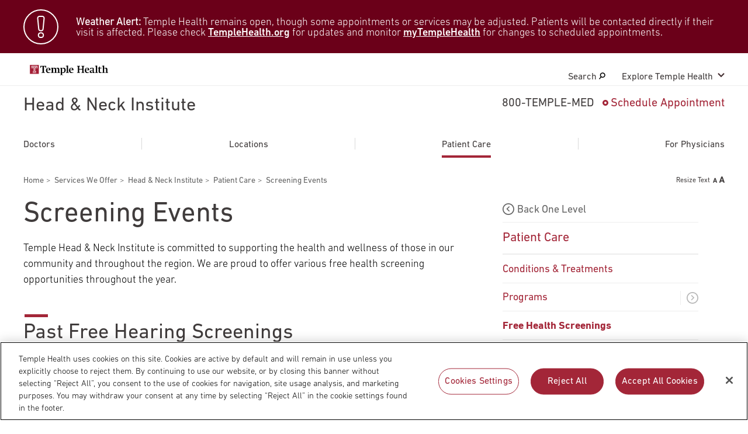

--- FILE ---
content_type: text/html; charset=UTF-8
request_url: https://www.templehealth.org/services/head-neck/patient-care/free-health-screenings
body_size: 12490
content:
<!DOCTYPE html>
<html lang="en" dir="ltr" prefix="og: https://ogp.me/ns#">
  <head>
        <!-- OptanonConsentNoticeStart -->
    <script src="https://cdn.cookielaw.org/scripttemplates/otSDKStub.js"  type="text/javascript" charset="UTF-8" data-domain-script="0904ad6c-40b8-477c-ba4b-ee8c0c7173fa" ></script>
    <script type="text/javascript">
      function OptanonWrapper() { }
    </script>
    <!-- OptanonConsentNoticeEnd -->
            <script src="https://assets.adobedtm.com/28a6c94fddf4/aacdb6e5e996/launch-d9cb436278dc.min.js" async></script>
    
    
    <meta http-equiv="X-UA-Compatible" content="IE=edge" />
    <meta charset="utf-8" />
<noscript><style>form.antibot * :not(.antibot-message) { display: none !important; }</style>
</noscript><link rel="canonical" href="https://www.templehealth.org/services/head-neck/patient-care/free-health-screenings" />
<meta property="og:site_name" content="Temple Health" />
<meta property="og:url" content="https://www.templehealth.org/services/head-neck/patient-care/free-health-screenings" />
<meta property="og:title" content="Screening Events" />
<meta property="og:updated_time" content="Mon, 02/10/2020 - 10:45" />
<meta property="og:email" content="services+tuhs@easternstandard.com" />
<meta name="twitter:card" content="summary_large_image" />
<meta name="twitter:title" content="Screening Events" />
<meta name="twitter:site" content="templehealth" />
<meta name="Generator" content="Drupal 10 (https://www.drupal.org)" />
<meta name="MobileOptimized" content="width" />
<meta name="HandheldFriendly" content="true" />
<meta name="viewport" content="width=device-width, initial-scale=1.0" />
<link rel="icon" href="/themes/custom/tuhsmasterbrand/favicon.ico" type="image/vnd.microsoft.icon" />

    <meta name="viewport" content="width=device-width,initial-scale=1,maximum-scale=1,minimum-scale=1" />
    <title>Free Health Screenings | Head &amp; Neck Institute | Temple Health</title>
    <link rel="stylesheet" media="all" href="/themes/contrib/stable/css/core/components/progress.module.css?t9i9vb" />
<link rel="stylesheet" media="all" href="/themes/contrib/stable/css/core/components/ajax-progress.module.css?t9i9vb" />
<link rel="stylesheet" media="all" href="/themes/contrib/stable/css/system/components/align.module.css?t9i9vb" />
<link rel="stylesheet" media="all" href="/themes/contrib/stable/css/system/components/fieldgroup.module.css?t9i9vb" />
<link rel="stylesheet" media="all" href="/themes/contrib/stable/css/system/components/container-inline.module.css?t9i9vb" />
<link rel="stylesheet" media="all" href="/themes/contrib/stable/css/system/components/clearfix.module.css?t9i9vb" />
<link rel="stylesheet" media="all" href="/themes/contrib/stable/css/system/components/details.module.css?t9i9vb" />
<link rel="stylesheet" media="all" href="/themes/contrib/stable/css/system/components/hidden.module.css?t9i9vb" />
<link rel="stylesheet" media="all" href="/themes/contrib/stable/css/system/components/item-list.module.css?t9i9vb" />
<link rel="stylesheet" media="all" href="/themes/contrib/stable/css/system/components/js.module.css?t9i9vb" />
<link rel="stylesheet" media="all" href="/themes/contrib/stable/css/system/components/nowrap.module.css?t9i9vb" />
<link rel="stylesheet" media="all" href="/themes/contrib/stable/css/system/components/position-container.module.css?t9i9vb" />
<link rel="stylesheet" media="all" href="/themes/contrib/stable/css/system/components/reset-appearance.module.css?t9i9vb" />
<link rel="stylesheet" media="all" href="/themes/contrib/stable/css/system/components/resize.module.css?t9i9vb" />
<link rel="stylesheet" media="all" href="/themes/contrib/stable/css/system/components/system-status-counter.css?t9i9vb" />
<link rel="stylesheet" media="all" href="/themes/contrib/stable/css/system/components/system-status-report-counters.css?t9i9vb" />
<link rel="stylesheet" media="all" href="/themes/contrib/stable/css/system/components/system-status-report-general-info.css?t9i9vb" />
<link rel="stylesheet" media="all" href="/themes/contrib/stable/css/system/components/tablesort.module.css?t9i9vb" />
<link rel="stylesheet" media="all" href="/modules/contrib/jquery_ui/assets/vendor/jquery.ui/themes/base/core.css?t9i9vb" />
<link rel="stylesheet" media="all" href="/modules/contrib/jquery_ui/assets/vendor/jquery.ui/themes/base/menu.css?t9i9vb" />
<link rel="stylesheet" media="all" href="/modules/contrib/jquery_ui/assets/vendor/jquery.ui/themes/base/autocomplete.css?t9i9vb" />
<link rel="stylesheet" media="all" href="/themes/contrib/stable/css/views/views.module.css?t9i9vb" />
<link rel="stylesheet" media="all" href="/modules/contrib/jquery_ui/assets/vendor/jquery.ui/themes/base/theme.css?t9i9vb" />
<link rel="stylesheet" media="all" href="/modules/contrib/paragraphs/css/paragraphs.unpublished.css?t9i9vb" />
<link rel="stylesheet" media="all" href="/themes/contrib/stable/css/core/assets/vendor/normalize-css/normalize.css?t9i9vb" />
<link rel="stylesheet" media="all" href="/themes/contrib/stable/css/core/normalize-fixes.css?t9i9vb" />
<link rel="stylesheet" media="all" href="/themes/contrib/classy/css/components/action-links.css?t9i9vb" />
<link rel="stylesheet" media="all" href="/themes/contrib/classy/css/components/breadcrumb.css?t9i9vb" />
<link rel="stylesheet" media="all" href="/themes/contrib/classy/css/components/button.css?t9i9vb" />
<link rel="stylesheet" media="all" href="/themes/contrib/classy/css/components/collapse-processed.css?t9i9vb" />
<link rel="stylesheet" media="all" href="/themes/contrib/classy/css/components/container-inline.css?t9i9vb" />
<link rel="stylesheet" media="all" href="/themes/contrib/classy/css/components/details.css?t9i9vb" />
<link rel="stylesheet" media="all" href="/themes/contrib/classy/css/components/exposed-filters.css?t9i9vb" />
<link rel="stylesheet" media="all" href="/themes/contrib/classy/css/components/field.css?t9i9vb" />
<link rel="stylesheet" media="all" href="/themes/contrib/classy/css/components/form.css?t9i9vb" />
<link rel="stylesheet" media="all" href="/themes/contrib/classy/css/components/icons.css?t9i9vb" />
<link rel="stylesheet" media="all" href="/themes/contrib/classy/css/components/inline-form.css?t9i9vb" />
<link rel="stylesheet" media="all" href="/themes/contrib/classy/css/components/item-list.css?t9i9vb" />
<link rel="stylesheet" media="all" href="/themes/contrib/classy/css/components/link.css?t9i9vb" />
<link rel="stylesheet" media="all" href="/themes/contrib/classy/css/components/links.css?t9i9vb" />
<link rel="stylesheet" media="all" href="/themes/contrib/classy/css/components/menu.css?t9i9vb" />
<link rel="stylesheet" media="all" href="/themes/contrib/classy/css/components/more-link.css?t9i9vb" />
<link rel="stylesheet" media="all" href="/themes/contrib/classy/css/components/pager.css?t9i9vb" />
<link rel="stylesheet" media="all" href="/themes/contrib/classy/css/components/tabledrag.css?t9i9vb" />
<link rel="stylesheet" media="all" href="/themes/contrib/classy/css/components/tableselect.css?t9i9vb" />
<link rel="stylesheet" media="all" href="/themes/contrib/classy/css/components/tablesort.css?t9i9vb" />
<link rel="stylesheet" media="all" href="/themes/contrib/classy/css/components/tabs.css?t9i9vb" />
<link rel="stylesheet" media="all" href="/themes/contrib/classy/css/components/textarea.css?t9i9vb" />
<link rel="stylesheet" media="all" href="/themes/contrib/classy/css/components/ui-dialog.css?t9i9vb" />
<link rel="stylesheet" media="all" href="/themes/contrib/classy/css/components/messages.css?t9i9vb" />
<link rel="stylesheet" media="all" href="/themes/contrib/classy/css/components/progress.css?t9i9vb" />
<link rel="stylesheet" media="all" href="/themes/custom/tuhsmasterbrand/css/table/table.css?t9i9vb" />
<link rel="stylesheet" media="all" href="/themes/custom/tuhsmasterbrand/css/styles.css?t9i9vb" />
<link rel="stylesheet" media="print" href="/themes/custom/tuhsmasterbrand/css/print.css?t9i9vb" />
<link rel="stylesheet" media="all" href="/themes/custom/tuhsmasterbrand/css/traversable_menu/traversable_menu.css?t9i9vb" />
<link rel="stylesheet" media="all" href="/themes/custom/tuhsmasterbrand/css/additional.css?t9i9vb" />
<link rel="stylesheet" media="all" href="/themes/custom/tuhsmasterbrand/css/heartburn-quiz.css?t9i9vb" />
<link rel="stylesheet" media="all" href="/themes/custom/tuhsmasterbrand/css/node-standard-interior-page.css?t9i9vb" />

    <script type="application/json" data-drupal-selector="drupal-settings-json">{"path":{"baseUrl":"\/","pathPrefix":"","currentPath":"node\/5151","currentPathIsAdmin":false,"isFront":false,"currentLanguage":"en"},"pluralDelimiter":"\u0003","suppressDeprecationErrors":true,"ajaxPageState":{"libraries":"[base64]","theme":"tuhsmasterbrand","theme_token":null},"ajaxTrustedUrl":{"form_action_p_pvdeGsVG5zNF_XLGPTvYSKCf43t8qZYSwcfZl2uzM":true},"traversable_menu_cache_enabled":true,"field_group":{"html_element":{"mode":"default","context":"view","settings":{"classes":"alert__text text_body","id":"","element":"div","show_label":false,"label_element":"h3","attributes":"","effect":"none","speed":"fast"}}},"temple_health_data_tracking":{"cookie_domain":".templehealth.org","debug_enabled":0,"utm_forms":[".webform-submission-form"]},"kyruus_search":{"access_token":{"type":"kyruus_access_token","forced_refresh":"false","response_data":{"id":"1","access_token":"TaAWa5WKQYAkf08uzHg1sCda8Y3FobhH","expire_timestamp":"1769979396"}}},"user":{"uid":0,"permissionsHash":"830de4b7e293e8816a004fc440bee490d3df43fb91b0f5b007b5d4dd137ad9fc"}}</script>
<script src="/core/assets/vendor/jquery/jquery.min.js?v=3.7.1"></script>
<script src="/core/assets/vendor/once/once.min.js?v=1.0.1"></script>
<script src="/core/misc/drupalSettingsLoader.js?v=10.5.6"></script>
<script src="/core/misc/drupal.js?v=10.5.6"></script>
<script src="/core/misc/drupal.init.js?v=10.5.6"></script>
<script src="/core/assets/vendor/js-cookie/js.cookie.min.js?v=3.0.5"></script>
<script src="/modules/custom/kyruus_search/kyruus-autocomplete.js?t9i9vb"></script>
<script src="/themes/custom/tuhsmasterbrand/js/vendor/traversable_menu.js?t9i9vb"></script>
<script src="/themes/custom/tuhsmasterbrand/js/vendor/chosen.a11y.jquery.js?t9i9vb"></script>
<script src="/themes/custom/tuhsmasterbrand/js/vendor/blazy.min.js?t9i9vb"></script>
<script src="/themes/custom/tuhsmasterbrand/js/page/a11y.js?t9i9vb"></script>
<script src="/themes/custom/tuhsmasterbrand/js/page/main.js?t9i9vb"></script>
<script src="/themes/custom/tuhsmasterbrand/js/page/page.js?t9i9vb"></script>
<script src="/themes/custom/tuhsmasterbrand/js/menu/main_navigation_menu.js?t9i9vb"></script>
<script src="/themes/custom/tuhsmasterbrand/js/page/update-bro.js?t9i9vb"></script>


    <script type="application/ld+json">
      {
        "@context": "https://schema.org",
        "@type": "Organization",
        "name": "Temple Health",
        "url": "https://templehealth.org",
        "sameAs": [
          "https://www.facebook.com/TempleHealth",
          "https://twitter.com/templehealth",
          "https://www.instagram.com/templehealth",
          "https://www.youtube.com/channel/UCUvtU9wdKzLNnsSHo1EFWyA",
          "https://www.linkedin.com/company/temple-university-health-system/"
        ]
      }
    </script>

    
    <link rel="apple-touch-icon" sizes="60x60" href="/themes/custom/tuhsmasterbrand/favicons/apple-touch-icon.png">
    <link rel="icon" type="image/png" sizes="32x32" href="/themes/custom/tuhsmasterbrand/favicons/favicon-32x32.png">
    <link rel="icon" type="image/png" sizes="16x16" href="/themes/custom/tuhsmasterbrand/favicons/favicon-16x16.png">
    <link rel="manifest" href="/themes/custom/tuhsmasterbrand/favicons/site.webmanifest">
    <link rel="mask-icon" href="/themes/custom/tuhsmasterbrand/favicons/safari-pinned-tab.svg" color="#5bbad5">
    <meta name="msapplication-TileColor" content="#da532c">
    <meta name="theme-color" content="#ffffff">
    <meta name="google-site-verification" content="mv8BVC-mzhqOA2aaMKZFThGwRdSJuxfXut8zAHJg2lo" />
    <meta name="msvalidate.01" content="CC5916E05957AA0835D8D03F827FE29E" />
  </head>
  <body class="page-head-neck---patient-care-free-health-screenings">
      <nav id="skip-link" aria-label="Skip links">
                <a href="#main-content" class="visually-hidden focusable">
          Skip to main content
        </a>
    </nav>
    
      <div class="dialog-off-canvas-main-canvas" data-off-canvas-main-canvas>
    
    
    <section aria-label="Alert Banner">
      <div class="views-element-container block block-views block-views-blockalert-sitewide-block-1" id="block-views-block-alert-sitewide-block">
        
<div><div class="view view-alert-sitewide view-id-alert_sitewide view-display-id-block_1 js-view-dom-id-f43a882934f103ecdfd2c39419ceffaec078f7f2f794e2fa5c67fc94332abd04">
  
    
      
      <div class="view-content">
      
    
  
  <div class="alert">
  <div class="alert__wrap">
    <div class="alert__icon icon icon_alert"></div>
    <div class="alert__content">
        <!-- EMPTY FIELD -->

<div  class="alert__text text_body">
    
      <p><strong>Weather Alert: </strong>Temple Health remains open, though some appointments or services may be adjusted. Patients will be contacted directly if their visit is affected. Please check <a href="https://www.templehealth.org/about/new/winter-storm-and-patient-care-operations">TempleHealth.org</a> for updates and monitor <a href="https://my.templehealth.org/mychartprd/">myTempleHealth</a> for changes to scheduled appointments.</p><style>
  /* Force clean, real font weight for alert links */
  .alert .alert__text a,
  .alert .alert__text a:visited {
    color: #ffffff !important;
    font-weight: 500 !important;
    text-decoration: underline;
  }
  .alert .alert__text a:hover,
  .alert .alert__text a:focus {
    color: #e6e6e6 !important;
    font-weight: 500 !important;
  }
</style>
  
  </div>
    </div>
  </div>
  </div>


    </div>
  
          </div>
</div>

      </div>
  </section>
  



<div class="tiered-panel__wrapper tiered-search">
  <div class="container">
    <div class="header__note">Search temple health</div>
    <div class="tiered-panel">
      <form class="form-search search search_service form" data-aa-name="Mega Menu Site Search" data-drupal-selector="form-search" action="/services/head-neck/patient-care/free-health-screenings" method="post" id="form-search" accept-charset="UTF-8">
  <div class="search__wrapper">
  <input class="search__input form-autocomplete form-text" placeholder="Enter a Keyword" aria-label="Site Search: Enter a Keyword" id="search-keys-main" data-drupal-selector="edit-search-keys" data-autocomplete-path="/%5Ctuhsmasterbrand-search-autocomplete" type="text" name="search_keys" value="" size="60" maxlength="128" />

<button class="search__submit search__btn">
  <span class="search__label">Search</span><span class="search__img"><img src="/themes/custom/tuhsmasterbrand/images/search_white.svg" alt="Site Search icon"></span>
</button>
</div><input autocomplete="off" data-drupal-selector="form-l3jntbofh6rcflnw2etox6szrbz-knkdnfcmnuxv5hk" type="hidden" name="form_build_id" value="form-l3JNTBofh6RCflnW2etox6szRBz_KnkdnfCMNUXv5hk" />
<input data-drupal-selector="edit-form-search" type="hidden" name="form_id" value="form_search" />

</form>

      <div class="search__close-wrapper">
        <button class="search__btn search__close tiered-search__trigger"><span class="search__label">close</span><span class="search__img"><img src="/themes/custom/tuhsmasterbrand/images/cross.svg"></span></button>
      </div>
    </div>
  </div>
</div>

<header class="header header_tiered">
  <div class="header__wrapper">        <a class="header__logo" href="/" title="Temple Health Home" rel="home">
      <img src="/themes/custom/tuhsmasterbrand/logo.svg" alt="Temple Health Logo" />
    </a>
  

    <ul class="menu">
      <li class="menu__item tiered-search__trigger"><a class="menu__item-link" href="#">Search <svg width='11px' height='12px' viewbox='0 0 17 19' version='1.1' xmlns='http://www.w3.org/2000/svg' xmlns:xlink='http://www.w3.org/1999/xlink'><path id='Fill-1' d='M14.3175619,7.9553668 C13.9492286,10.4720751 11.5554667,12.2272001 8.98199048,11.8669918 C7.73451429,11.6936168 6.63194286,11.0539501 5.87584762,10.0683251 C5.1205619,9.08270013 4.80241905,7.86907513 4.98132381,6.6491168 C5.15941905,5.42995013 5.81189524,4.35090846 6.81975238,3.61228346 C7.64465714,3.00745013 8.6258,2.68920013 9.63851429,2.68920013 C9.8635619,2.68920013 10.089419,2.70503346 10.3168952,2.73670013 C11.5635619,2.9108668 12.6669429,3.5497418 13.4230381,4.5353668 C14.1783238,5.5209918 14.4964667,6.73540846 14.3175619,7.9553668 M15.3650857,3.1103668 C14.220419,1.61728346 12.5487524,0.64907513 10.6601333,0.384658464 C8.76908571,0.12182513 6.88937143,0.59207513 5.36260952,1.7114918 C3.83665714,2.83090846 2.84660952,4.46570013 2.57622857,6.31265846 C2.30584762,8.16040846 2.78832381,10.0002418 3.93299048,11.4933251 C4.03822857,11.6302835 4.1515619,11.7577418 4.26489524,11.8852001 L0.290133333,16.4459918 C-0.144580952,16.9439501 -0.0838666667,17.6944501 0.426942857,18.1195751 C0.655228571,18.3095751 0.93532381,18.4029918 1.2138,18.4029918 C1.5570381,18.4029918 1.89784762,18.2620751 2.13827619,17.9857835 L6.14541905,13.3885751 C6.90799048,13.8081585 7.74746667,14.0939501 8.63794286,14.2190335 C8.97875238,14.2665335 9.31794286,14.2894918 9.65308571,14.2894918 C13.1486095,14.2894918 16.2126571,11.7704085 16.7226571,8.29182513 L16.7226571,8.29103346 C16.9922286,6.44328346 16.5105619,4.60345013 15.3650857,3.1103668'></path></svg></a></li>
      <li class="menu__item tiered-menu__trigger menu__item_sub"><a class="menu__item-link" href="#">Explore Temple Health</a></li>
    </ul>
  </div>

  <div class="tiered-panel__wrapper tiered-menu">
    <div class="tiered-panel">
      <div class="tiered-panel__left">
        <div class="header__note header__note_s">EXPLORE TEMPLEHEALTH.ORG</div>
          <nav aria-labelledby="block-mainnavigation-3-menu" id="block-mainnavigation-3" class="block block-menu navigation menu--main">
            
  <h2 class="visually-hidden" id="block-mainnavigation-3-menu">Main navigation</h2>
  

        

        <ul class="tiered-panel__nav tiered-panel__list">
                  
      <li class="tiered-panel__nav-item">
        <a class="tiered-panel__nav-link" href="https://www.templehealth.org/doctors" aria-label="Temple Health Doctors"><img src="/themes/custom/tuhsmasterbrand/images/doctors-icon.svg" alt="Red Cross Icon">Doctors</a>
      </li>

          
      <li class="tiered-panel__nav-item">
        <a class="tiered-panel__nav-link" href="/services" aria-label="Temple Health Services"><img src="/themes/custom/tuhsmasterbrand/images/services-icon.svg" alt="Clipboard Icon">Services</a>
      </li>

          
      <li class="tiered-panel__nav-item">
        <a class="tiered-panel__nav-link" href="/locations" aria-label="Temple Health Locations"><img src="/themes/custom/tuhsmasterbrand/images/locations-icon.svg" alt="Marker Icon">Locations</a>
      </li>

          
      <li class="tiered-panel__nav-item">
        <a class="tiered-panel__nav-link" href="/patients-visitors" aria-label="Temple Health Patients &amp; Visitors"><img src="/themes/custom/tuhsmasterbrand/images/partners-icon.svg" alt="Shake Hands Icon">Patients &amp; Visitors</a>
      </li>

          
      <li class="tiered-panel__nav-item">
        <a class="tiered-panel__nav-link" href="/research" aria-label="Temple Health Research"><img src="/themes/custom/tuhsmasterbrand/images/research-icon.svg" alt="Microscope Icon">Research</a>
      </li>

        </ul>
  


  </nav>


      </div>
      <div class="tiered-panel__right">
        <div class="header__note header__note_s">ADDITIONAL LINKS</div>
          
            
  <h2 class="visually-hidden">Secondary Navigation</h2>
  

        
        <ul class="tiered-panel__links tiered-panel__list">
                <li class="tiered-panel__link">
                <a href="/about" class="btn btn_small btn_color_primary" aria-label="Temple Health About" data-drupal-link-system-path="node/236">About</a>
      </li>
                <li class="tiered-panel__link">
                <a href="/patient-portal" class="btn btn_small btn_color_primary" aria-label="Temple Health Patient Portal" data-drupal-link-system-path="node/9616">Patient Portal</a>
      </li>
                <li class="tiered-panel__link">
                <a href="/for-healthcare-professionals" class="btn btn_small btn_color_primary" aria-label="Temple Health For Healthcare Professionals" data-drupal-link-system-path="node/9771">For Healthcare Professionals</a>
      </li>
                <li class="tiered-panel__link">
                <a href="https://medicine.temple.edu/" class="btn btn_small btn_color_primary" aria-label="Temple Health Katz School of Medicine">Katz School of Medicine</a>
      </li>
                <li class="tiered-panel__link">
                <a href="https://www.templehealth.org/giving" class="btn btn_small btn_color_primary" aria-label="Temple Health Giving">Giving</a>
      </li>
        </ul>
  


  <div id="block-headerpanelblock" class="contact-menu header-panel-block">
  
      <a class="btn btn_callout btn_charcoal" href="/schedule-appointment">Schedule Appointment</a>
    <a class="btn btn_callout btn_pseudo" href="tel:800-836-7536">800-TEMPLE-MED</a>
  </div>


      </div>
    </div>
  </div>

  <div class="site-nav tiered-menu">
    <h1 class="site-nav__title site-nav__nospace">
      <a class="site-nav__link" href="/services/head-neck">Head &amp; Neck Institute</a>
    </h1>

          <div class="contact-menu contact-menu_position_right tired-menu">
          <div id="block-headerblock-2" class="block block-block-content block-block-contenta7b5435e-1e53-4585-920d-16d436b15c29">
  
      <span class="contact-menu__phone" title="Call 800-temple-med">800-TEMPLE-MED</span>
    <!-- <a class="contact-menu__phone only-mobile" href="tel:800-836-7356">800-TEMPLE-MED</a> -->
    <a class="contact-menu__appointment" href="/schedule-appointment">Schedule Appointment</a>
  </div>


      </div>
      <div class="tiered-menu__wrapper">
          
                    <ul class="mega-menu-loc mega-menu mega-menu_width_full menu-items-justified">
                    <li class="mega-menu__item">
        <a href="/services/head-neck/doctors" class="mega-menu__item-link" data-drupal-link-system-path="node/4941">Doctors</a>
              </li>
              <li class="mega-menu__item mega-menu__separator"></li>
                      <li class="mega-menu__item">
        <a href="/services/head-neck/locations" class="mega-menu__item-link" data-drupal-link-system-path="node/4946">Locations</a>
              </li>
              <li class="mega-menu__item mega-menu__separator"></li>
                      <li class="mega-menu__item menu-item--expanded menu-item--active-trail-loc">
        <a href="/services/head-neck/patient-care" class="mega-menu__item-link" data-drupal-link-system-path="node/4951">Patient Care</a>
                                <ul class="mega-menu-expn">
                    <li class="mega-menu__item">
        <a href="/services/head-neck/patient-care/conditions-treatments" class="mega-menu__item-link" data-drupal-link-system-path="node/4956">Conditions &amp; Treatments</a>
              </li>
                      <li class="mega-menu__item menu-item--collapsed">
        <a href="/services/head-neck/patient-care/programs" class="mega-menu__item-link" data-drupal-link-system-path="node/4966">Programs</a>
              </li>
                      <li class="mega-menu__item menu-item--active-trail-loc">
        <a href="/services/head-neck/patient-care/free-health-screenings" class="mega-menu__item-link is-active" data-drupal-link-system-path="node/5151" aria-current="page">Free Health Screenings</a>
              </li>
              </ul>
  
              </li>
              <li class="mega-menu__item mega-menu__separator"></li>
                      <li class="mega-menu__item menu-item--expanded">
        <a href="/services/head-neck/for-physicians" class="mega-menu__item-link" data-drupal-link-system-path="node/5166">For Physicians</a>
                                <ul class="mega-menu-expn">
                    <li class="mega-menu__item">
        <a href="/services/head-neck/for-physicians/publications-presentations" class="mega-menu__item-link" data-drupal-link-system-path="node/5191">Publications &amp; Presentations</a>
              </li>
                      <li class="mega-menu__item">
        <a href="https://www.templehealth.org/for-physicians/continuing-medical-education" class="mega-menu__item-link">Education</a>
              </li>
                      <li class="mega-menu__item">
        <a href="https://www.templehealth.org/for-physicians/refer-a-patient" class="mega-menu__item-link">Refer a Patient</a>
              </li>
              </ul>
  
              </li>
              </ul>
  




      </div>
      </div>

  <ul class="hight-mobile-menu">
        <li><a class="icon icon-phone" href="tel:800-836-7536" title="Call 800-temple-med"><span class="screen-reader-only">Call 800-temple-med</span></a></li>
        <li><button class="icon icon-zoom search-mobile-btn"><span class="line"></span><span class="line"></span></button></li>
  </ul>

  <div class="container-hamburger">
    <button class="hamburger"><span class="line"></span><span class="line"></span><span class="line"></span><span class="line"></span></button>
  </div>

  <div id="mobile-header-seacrh" class="search-block-mobile">
    <div class="header__note">SEARCH TEMPLE HEALTH</div>
    <form class="form-search-mobile search form" data-aa-name="Mobile Site Search" data-drupal-selector="form-search-mobile" action="/services/head-neck/patient-care/free-health-screenings" method="post" id="form-search-mobile" accept-charset="UTF-8">
  <div class="search__wrapper">
  <input class="search__input form-autocomplete form-text" placeholder="Enter a Keyword" aria-label="Site Search: Enter a Keyword" id="search-keys-mobile" data-drupal-selector="edit-search-keys" data-autocomplete-path="/%5Ctuhsmasterbrand-search-autocomplete-mobile" type="text" name="search_keys" value="" size="60" maxlength="128" />

<button class="search__submit search__btn">
  <span class="search__label">Search</span><span class="icon icon-zoom"></span>
</button>
</div><input autocomplete="off" data-drupal-selector="form-edqqdxcy2elm-shcm0i2qo7xhc6wbld-tjilbz0p9fu" type="hidden" name="form_build_id" value="form-edqQDXcy2eLm-shCm0i2Qo7Xhc6Wbld_TJILbZ0P9FU" />
<input data-drupal-selector="edit-form-search-mobile" type="hidden" name="form_id" value="form_search_mobile" />

</form>

  </div>

  <div class="wrapper-mobile-menu">
    <div class="mobile-header-block">
        <ul  id="block-basemobileheaderbuttons" class="before-mobile-menu">
      <li>
            <div class="icon icon-doc">&nbsp;</div>
      <a href="/doctors">Find a Doctor</a>
    </li>

        <li>
          	<div class="icon icon-sche">&nbsp;</div>
              <a href="/schedule-appointment">Schedule Appointment</a>
          </li>
    
        <li>
            <div class="icon icon-phone-med">&nbsp;</div>
      <a href="tel:800-836-7536">
        800-TEMPLE-MED
      </a>
    </li>
      </ul>



    </div>

    <div  class="traversable-menu traversable-menu-header-mobile"  data-menu-name="main">

  

    

    


                  
      
      
                  
        
        

                
                                    
        
                                          
                  
        
        <div  class="traversable-menu traversable-menu-header-mobile menu__panel menu__panel--with-anchor-item" data-panel-depth-absolute="3" data-menu-level="3" data-parent-link-text="Head &amp; Neck Institute" data-parent-uuid="2348f014-33a5-4d87-be9e-d5a311da81c2" data-trigger-link-text="Patient Care" data-uuid="0f8da1db-1cbf-469f-b8b4-686519d3f2af">

                  <ul class="menu-container__level0">
        
                          <li data-menu-name="main" class="menu__item menu-item__level3 menu-item__back" >
                        <div class="back-to-top">
              <a href="#" class="menu__panel__trigger menu__panel__trigger--top">main menu</a>
            </div>
                        
            
            
                          <div class="back">
                <a href="#" class="menu__panel__trigger menu__panel__trigger--parent">Back One Level</a>
              </div>
                      </li>
                
          <li class="menu__panel__title__item">
            <div class="menu__panel__title">
                          <a class="menu__panel__title__link" href="/services/head-neck/patient-care">Patient Care</a>
                        </div>
          </li>

                                
                        
                                                            
                                                  
                                                            
                        
                                    
                                      
            
            
                        <li data-menu-name="main" data-uuid="menu_link_content:99b05a4e-bc99-4633-b5e1-611ace1deb96"  class="menu-item menu-item__level3">
              <div class="link">
                                
                
                                
                                                                    <a href="/services/head-neck/patient-care/conditions-treatments" data-drupal-link-system-path="node/4956">Conditions &amp; Treatments</a>

                                                      
                              </div>

                                                                      </li>
            
                                  
                        
                                                            
                                                  
                                                            
                        
                                    
                                      
            
            
                        <li data-menu-name="main" data-uuid="menu_link_content:588cc54d-3529-47df-a1d0-b351b8742165"  class="menu-item menu-item__level3 menu-item--expanded menu-item--with-children">
              <div class="link">
                                
                
                                
                                                                    <a href="/services/head-neck/patient-care/programs" data-drupal-link-system-path="node/4966">Programs</a>

                                                                          <a class="menu-item__explore menu__panel__trigger--child" href="#"></a>
                  
                              </div>

                                                              

                  
      
      
                  
        
        

                
                                    
        
                                          
                  
        
        <div  class="traversable-menu traversable-menu-header-mobile menu__panel menu__panel--with-anchor-item" data-panel-depth-absolute="4" data-menu-level="4" data-parent-link-text="Patient Care" data-parent-uuid="0f8da1db-1cbf-469f-b8b4-686519d3f2af" data-trigger-link-text="Programs" data-uuid="">

                  <ul class="menu-container__level1">
        
                          <li data-menu-name="main" class="menu__item menu-item__level4 menu-item__back" >
                        <div class="back-to-top">
              <a href="#" class="menu__panel__trigger menu__panel__trigger--top">main menu</a>
            </div>
                        
            
            
                          <div class="back">
                <a href="#" class="menu__panel__trigger menu__panel__trigger--parent">Back One Level</a>
              </div>
                      </li>
                
          <li class="menu__panel__title__item">
            <div class="menu__panel__title">
                          <a class="menu__panel__title__link" href="/services/head-neck/patient-care/programs">Programs</a>
                        </div>
          </li>

                                
                        
                                                            
                                                  
                                                            
                        
                                    
                                      
            
            
                        <li data-menu-name="main" data-uuid="menu_link_content:c47fa978-ad29-4370-b512-d9e8d04c1703"  class="menu-item menu-item__level4 menu-item--with-children menu-item--collapsed">
              <div class="link">
                                
                
                                
                                                                    <a href="/services/head-neck/patient-care/programs/allergy-sinus" data-drupal-link-system-path="node/4971">Allergy &amp; Sinus Center</a>

                                                                          <a class="menu-item__explore menu__panel__trigger--child" href="#"></a>
                  
                              </div>

                                                                      </li>
            
                                  
                        
                                                            
                                                  
                                                            
                        
                                    
                                      
            
            
                        <li data-menu-name="main" data-uuid="menu_link_content:5c610ab8-33ba-4488-ac03-bbca0da87499"  class="menu-item menu-item__level4 menu-item--with-children menu-item--collapsed">
              <div class="link">
                                
                
                                
                                                                    <a href="/services/head-neck/patient-care/programs/general-ear-nose-throat" data-drupal-link-system-path="node/5006">General Ear, Nose &amp; Throat Services</a>

                                                                          <a class="menu-item__explore menu__panel__trigger--child" href="#"></a>
                  
                              </div>

                                                                      </li>
            
                                  
                        
                                                            
                                                  
                                                            
                        
                                    
                                      
            
            
                        <li data-menu-name="main" data-uuid="menu_link_content:aea5499f-0a23-4704-8c51-8cc69bebb722"  class="menu-item menu-item__level4">
              <div class="link">
                                
                
                                
                                                                    <a href="http://tuhsd8.prod.acquia-sites.com/services/fox-chase-temple-university-hospital/programs/head-neck-cancer">Head &amp; Neck Cancer</a>

                                                      
                              </div>

                                                                      </li>
            
                                  
                        
                                                            
                                                  
                                                            
                        
                                    
                                      
            
            
                        <li data-menu-name="main" data-uuid="menu_link_content:626cbe1d-3148-4a40-8086-c1e566a0b234"  class="menu-item menu-item__level4 menu-item--with-children menu-item--collapsed">
              <div class="link">
                                
                
                                
                                                                    <a href="/services/head-neck/patient-care/programs/hearing-balance" data-drupal-link-system-path="node/5076">Hearing &amp; Balance Center</a>

                                                                          <a class="menu-item__explore menu__panel__trigger--child" href="#"></a>
                  
                              </div>

                                                                      </li>
            
                                  
                        
                                                            
                                                  
                                                            
                        
                                    
                                      
            
            
                        <li data-menu-name="main" data-uuid="menu_link_content:21d216a0-d5e6-454a-a4ca-4375915b3a23"  class="menu-item menu-item__level4 menu-item--with-children menu-item--collapsed">
              <div class="link">
                                
                
                                
                                                                    <a href="/services/head-neck/patient-care/programs/voice-airway-swallowing" data-drupal-link-system-path="node/5121">Voice, Airway &amp; Swallowing Center</a>

                                                                          <a class="menu-item__explore menu__panel__trigger--child" href="#"></a>
                  
                              </div>

                                                                      </li>
            
                      
        </ul>
      </div>
          
                                          </li>
            
                                  
                        
                                                            
                                                  
                                                            
                        
                                    
                                      
            
            
                        <li data-menu-name="main" data-uuid="menu_link_content:732097a4-8791-4126-a89c-d20894230ba7"  class="menu-item menu-item__level3 menu-item--active-trail">
              <div class="link">
                                
                
                                
                                                                    <a href="/services/head-neck/patient-care/free-health-screenings" data-drupal-link-system-path="node/5151" class="is-active" aria-current="page">Free Health Screenings</a>

                                                      
                              </div>

                                                                      </li>
            
                      
        </ul>
      </div>
          
</div>

  </div>
</header>


  
<a href="/services/head-neck">
  <span class="tiered-header-mob">Head &amp; Neck Institute</span>
</a>




<section class="page-wrapper sip-page" aria-label="Page Content">
    <section class="container" aria-hidden="true" aria-label="Messages and Page Options">
      <div data-drupal-messages-fallback class="hidden"></div>


      </section>
  
  <div class="container row row_center row_space-between">
        <nav class="breadcrumbs" aria-labelledby="system-breadcrumb">
    <h2 class="visually-hidden" id="system-breadcrumb">Breadcrumbs</h2>
    <ul>
          <li class="breadcrumbs__item">
                          <a  class="breadcrumbs__link" href="/">Home</a>
                      </li>
          <li class="breadcrumbs__item">
                          <a  class="breadcrumbs__link" href="/services">Services We Offer</a>
                      </li>
          <li class="breadcrumbs__item">
                          <a  class="breadcrumbs__link" href="/services/head-neck">Head & Neck Institute</a>
                      </li>
          <li class="breadcrumbs__item">
                          <a  class="breadcrumbs__link" href="/services/head-neck/patient-care">Patient Care</a>
                      </li>
          <li class="breadcrumbs__item">
                          <span class="breadcrumbs__link">Screening Events</span>
                      </li>
        </ul>
  </nav>
      <script type="application/ld+json">{"@context":"http://schema.org","@type":"BreadcrumbList","itemListElement":[{"@type":"ListItem","position":1,"name":"Home","item":"https://www.templehealth.org/"},{"@type":"ListItem","position":2,"name":"Services We Offer","item":"https://www.templehealth.org/services"},{"@type":"ListItem","position":3,"name":"Head & Neck Institute","item":"https://www.templehealth.org/services/head-neck"},{"@type":"ListItem","position":4,"name":"Patient Care","item":"https://www.templehealth.org/services/head-neck/patient-care"},{"@type":"ListItem","position":5,"name":"Head Neck - Patient Care Free Health Screenings"}]}</script>
  


              <button class="btn btn_xsmall btn_ghost_charcoal btn-resize" id="resize__text">Resize Text<span class="icon icon-resize"></span></button>
      </div>


  <div class="container container-flex">
    <div class="main main-body">
      <a id="main-content" tabindex="-1"></a>
          
<article class="node node--type-standard-interior-page node--view-mode-full content-main head-neck---patient-care-free-health-screenings-wrapper">

  
    <div class="title-row row_space-between row_gap_ms">
    <h1 class="title">Screening Events</h1>
  </div>
                <div class="paragraph paragraph--type--body-text paragraph--view-mode--default body">
                  <div class="text_body"><p>Temple Head &amp; Neck Institute is committed to supporting the health and wellness of those in our community and throughout the region. We are proud to offer various free health screening opportunities throughout the year.</p></div>
            </div>

  
  <h2  class="paragraph paragraph--type--section-header paragraph--view-mode--default section__header full-width">
          Past Free Hearing Screenings
      </h2>

    <div class="paragraph paragraph--type--body-text paragraph--view-mode--default body">
                  <div class="text_body"><p>Early identification of hearing loss is critical. Temple audiologists are available at both Temple University Hospital and Temple University Hospital – Jeanes Campus to perform hearing screenings at this free event. Advance registration is not required.</p>

<p>Temple University Hospital: Wednesday, May 22, 2019, from 1:00 p.m. to 4:30 p.m.</p>

<p>Temple University Hospital – Jeanes Campus: Thursday, May 23, 2019, from 8:30 a.m. to 12:00 p.m.</p></div>
            </div>


  
  
</article>




        
    </div>
          <aside class="sidebar" aria-label="Subnavigation and related links">

          
<div  id="block-traversable-menu-sidebar" class="traversable-menu traversable-menu-sidebar header_type-main_tiered service_root_tier-1" data-menu-name="main">



                  
      
      
                  
        
        

                
                                    
        
                                          
                  
        
        <div  class="traversable-menu traversable-menu-sidebar header_type-main_tiered service_root_tier-1 menu__panel menu__panel--with-anchor-item" data-panel-depth-absolute="3" data-menu-level="3" data-parent-link-text="Head &amp; Neck Institute" data-parent-uuid="2348f014-33a5-4d87-be9e-d5a311da81c2" data-trigger-link-text="Patient Care" data-uuid="0f8da1db-1cbf-469f-b8b4-686519d3f2af">

                  <ul class="menu-container__level0">
        
                          <li data-menu-name="main" class="menu__item menu-item__level3 menu-item__back" >
                        <div class="back-to-top">
              <a href="#" class="menu__panel__trigger menu__panel__trigger--top">main menu</a>
            </div>
                        
            
            
                          <div class="back">
                <a href="#" class="menu__panel__trigger menu__panel__trigger--parent">Back One Level</a>
              </div>
                      </li>
                
          <li class="menu__panel__title__item">
            <div class="menu__panel__title">
                          <a class="menu__panel__title__link" href="/services/head-neck/patient-care">Patient Care</a>
                        </div>
          </li>

                                
                        
                                                            
                                                  
                                                            
                        
                                    
                                      
            
            
                        <li data-menu-name="main" data-uuid="menu_link_content:99b05a4e-bc99-4633-b5e1-611ace1deb96"  class="menu-item menu-item__level3">
              <div class="link">
                                
                
                                
                                                                    <a href="/services/head-neck/patient-care/conditions-treatments" data-drupal-link-system-path="node/4956">Conditions &amp; Treatments</a>

                                                      
                              </div>

                                                                      </li>
            
                                  
                        
                                                            
                                                  
                                                            
                        
                                    
                                      
            
            
                        <li data-menu-name="main" data-uuid="menu_link_content:588cc54d-3529-47df-a1d0-b351b8742165"  class="menu-item menu-item__level3 menu-item--expanded menu-item--with-children">
              <div class="link">
                                
                
                                
                                                                    <a href="/services/head-neck/patient-care/programs" data-drupal-link-system-path="node/4966">Programs</a>

                                                                          <a class="menu-item__explore menu__panel__trigger--child" href="#"></a>
                  
                              </div>

                                                              

                  
      
      
                  
        
        

                
                                    
        
                                          
                  
        
        <div  class="traversable-menu traversable-menu-sidebar header_type-main_tiered service_root_tier-1 menu__panel menu__panel--with-anchor-item" data-panel-depth-absolute="4" data-menu-level="4" data-parent-link-text="Patient Care" data-parent-uuid="0f8da1db-1cbf-469f-b8b4-686519d3f2af" data-trigger-link-text="Programs" data-uuid="">

                  <ul class="menu-container__level1">
        
                          <li data-menu-name="main" class="menu__item menu-item__level4 menu-item__back" >
                        <div class="back-to-top">
              <a href="#" class="menu__panel__trigger menu__panel__trigger--top">main menu</a>
            </div>
                        
            
            
                          <div class="back">
                <a href="#" class="menu__panel__trigger menu__panel__trigger--parent">Back One Level</a>
              </div>
                      </li>
                
          <li class="menu__panel__title__item">
            <div class="menu__panel__title">
                          <a class="menu__panel__title__link" href="/services/head-neck/patient-care/programs">Programs</a>
                        </div>
          </li>

                                
                        
                                                            
                                                  
                                                            
                        
                                    
                                      
            
            
                        <li data-menu-name="main" data-uuid="menu_link_content:c47fa978-ad29-4370-b512-d9e8d04c1703"  class="menu-item menu-item__level4 menu-item--with-children menu-item--collapsed">
              <div class="link">
                                
                
                                
                                                                    <a href="/services/head-neck/patient-care/programs/allergy-sinus" data-drupal-link-system-path="node/4971">Allergy &amp; Sinus Center</a>

                                                                          <a class="menu-item__explore menu__panel__trigger--child" href="#"></a>
                  
                              </div>

                                                                      </li>
            
                                  
                        
                                                            
                                                  
                                                            
                        
                                    
                                      
            
            
                        <li data-menu-name="main" data-uuid="menu_link_content:5c610ab8-33ba-4488-ac03-bbca0da87499"  class="menu-item menu-item__level4 menu-item--with-children menu-item--collapsed">
              <div class="link">
                                
                
                                
                                                                    <a href="/services/head-neck/patient-care/programs/general-ear-nose-throat" data-drupal-link-system-path="node/5006">General Ear, Nose &amp; Throat Services</a>

                                                                          <a class="menu-item__explore menu__panel__trigger--child" href="#"></a>
                  
                              </div>

                                                                      </li>
            
                                  
                        
                                                            
                                                  
                                                            
                        
                                    
                                      
            
            
                        <li data-menu-name="main" data-uuid="menu_link_content:aea5499f-0a23-4704-8c51-8cc69bebb722"  class="menu-item menu-item__level4">
              <div class="link">
                                
                
                                
                                                                    <a href="http://tuhsd8.prod.acquia-sites.com/services/fox-chase-temple-university-hospital/programs/head-neck-cancer">Head &amp; Neck Cancer</a>

                                                      
                              </div>

                                                                      </li>
            
                                  
                        
                                                            
                                                  
                                                            
                        
                                    
                                      
            
            
                        <li data-menu-name="main" data-uuid="menu_link_content:626cbe1d-3148-4a40-8086-c1e566a0b234"  class="menu-item menu-item__level4 menu-item--with-children menu-item--collapsed">
              <div class="link">
                                
                
                                
                                                                    <a href="/services/head-neck/patient-care/programs/hearing-balance" data-drupal-link-system-path="node/5076">Hearing &amp; Balance Center</a>

                                                                          <a class="menu-item__explore menu__panel__trigger--child" href="#"></a>
                  
                              </div>

                                                                      </li>
            
                                  
                        
                                                            
                                                  
                                                            
                        
                                    
                                      
            
            
                        <li data-menu-name="main" data-uuid="menu_link_content:21d216a0-d5e6-454a-a4ca-4375915b3a23"  class="menu-item menu-item__level4 menu-item--with-children menu-item--collapsed">
              <div class="link">
                                
                
                                
                                                                    <a href="/services/head-neck/patient-care/programs/voice-airway-swallowing" data-drupal-link-system-path="node/5121">Voice, Airway &amp; Swallowing Center</a>

                                                                          <a class="menu-item__explore menu__panel__trigger--child" href="#"></a>
                  
                              </div>

                                                                      </li>
            
                      
        </ul>
      </div>
          
                                          </li>
            
                                  
                        
                                                            
                                                  
                                                            
                        
                                    
                                      
            
            
                        <li data-menu-name="main" data-uuid="menu_link_content:732097a4-8791-4126-a89c-d20894230ba7"  class="menu-item menu-item__level3 menu-item--active-trail">
              <div class="link">
                                
                
                                
                                                                    <a href="/services/head-neck/patient-care/free-health-screenings" data-drupal-link-system-path="node/5151" class="is-active" aria-current="page">Free Health Screenings</a>

                                                      
                              </div>

                                                                      </li>
            
                      
        </ul>
      </div>
          </div>

<div id="in_this_section-top">

    
<div class="select__wrapper chosen-wrapper select-links in_this_section-mobile-dropdown">

    
        
      
            
                                                                                                                                                                                                                                                                                                                                                                                                                    
                      
          
        
                                  
                                                                                                                                                                                                                                                                                                                                                                                                                                                                                                                                                                                                                                                                                                                                                                                                                                                                                                                                                                                                                                                                                                                                                                                                                                                                                                                                                                                                                                                                                                                                                                                                                                                                                                                                                                                                                                                                                                                                      
                                        
      
            
                                                                                                                                                                                                                                                                                                                                                                                                                                                                                                                                                                                                                                                                                                                                                                                                                                                                                                                                                                                                                                
                      
          
        
          
        
                                  
                                                                                                                                                  
                                        
      
            
                                                                    
                      
          
        
          
        
                                  
                                                                                                                        
                                        
      
            
                                                                        
                      <select id="select_in_this_section_mobile_siblings_top" class="select form__chosen_simple" onchange="location = this.value;" aria-label="Other pages in this section" title="Other pages in this section">
            <option value="">In This Section</option>
                      <option value="/services/head-neck/patient-care/conditions-treatments">Conditions &amp; Treatments</option>
                      <option value="/services/head-neck/patient-care/programs">Programs</option>
                      <option value="/services/head-neck/patient-care/free-health-screenings">Free Health Screenings</option>
                  </select>
        <div class="select__arrow">
          <div class="icon-chevron-down"></div>
        </div>
          
                      
        
          
                          
                      
        
          
        
          
        
          
        
          
        
          
        
          
        
          
        
          
        
          
        
          
        
          
        
          
        
          
        
          
        
          
        
          
        
          
        
          
        
          
        
          
        
          
        
          
        
          
        
          
        
          
        
          
        
          
        
          
        
          
        
          
        
          
        
          
        
          
        
          
        
          
        
          
        
          
        
          
        
          
        
          
        
          
        
          
        
          
        
          
        
          
        
          
        
          
        
          
        
          
        
          
        
          
        
          
        
          
        
          
        
          
        
          
        
          
        
          
        
          
        
          
        
          
        
          
        
          
        
          
        
          
        
          
        
          
                          
                      
        
          
        
          
        
          
        
          
        
          
        
          
        
          
        
          
        
          
        
          
        
          
        
          
        
          
        
          
        
          
        
          
        
          
        
          
        
          
        
          
        
          
        
          
        
          
        
          
        
          
        
          
                          

        </div>

</div><div id="block-contentfield-6" class="block block-fieldblock block-fieldblocknode">
  
    
      
      <div class="field_n_standard_sidebar">    
              <a href="/doctors" class="btn btn_callout btn_primary btn_icon"><span class="icon icon-find-doctor"></span>Find A Doctor</a>
                    <a href="/schedule-appointment" class="btn btn_callout btn_primary btn_icon"><span class="icon icon-calendar"></span>Schedule Appointment</a>
                            </div>
  
  </div>
<div id="block-tuhsmasterbrand-twfdeliverylocationchangesidebar" class="block block-block-content block-block-content0a15f884-906b-4af3-ae3e-f58a0d856594">
  
    
      
      <div class="body"><!-- Banner --><div style="background-color:#f2eee8;border-radius:24px;font-family:DINNextLTPro-Regular;margin-bottom:2em;overflow:hidden;"><!-- Top maroon bar --><div style="background-color:#06a3b0;padding:20px 0;text-align:center;"><a style="text-decoration:none !important;" href="https://www.templehealth.org/locations/temple-women-and-families/patients-visitors" title="Learn more about the move."><span style="color:#ffffff !important;font-size:1.7rem;line-height:1.2;"><strong>New location for labor and delivery!&nbsp;</strong></span></a></div><!-- Body copy --><div style="color:#1A1A1A !important;font-size:1.5rem;line-height:1.5;padding:20px 40px;text-align:center;"><a style="text-decoration:none !important;" href="https://www.templehealth.org/locations/temple-women-and-families/patients-visitors" title="Learn more about the move."><strong style="color:#1A1A1A !important;font-weight:500;">All Temple Health births will take place exclusively at</strong></a></div><div style="font-size:1.7rem;margin-bottom:15px;text-align:center;"><a style="text-decoration:none !important;" href="https://www.templehealth.org/locations/temple-women-and-families/patients-visitors" title="Learn more about the move."><strong style="color:#1A1A1A !important;">Temple Women &amp; Families</strong></a></div><div style="font-size:1.2rem;margin:5px;padding-bottom:10px;text-align:center;">Wyoming and Castor Avenues</div><!-- Bottom decorative stripe --><div style="display:flex;height:24px;"><div style="background-color:#a41e35;flex:1;">&nbsp;</div><div style="background-color:#cf489a;flex:3;">&nbsp;</div><div style="background-color:#d0a6cd;flex:2;">&nbsp;</div></div></div></div>
  
  </div>



      </aside>
    
    <div class="main main-bottom">
	    
	    <div class="related-content-wrapper">
                              
                  </div>
	  </div>

  </div>
</section>

<aside class="container sip-in_this_section-bottom" aria-label="More in this section">
  
    
<div class="select__wrapper chosen-wrapper select-links in_this_section-mobile-dropdown">

    
        
      
            
                                                                                                                                                                                                                                                                                                                                                                                                                    
                      
          
        
                                  
                                                                                                                                                                                                                                                                                                                                                                                                                                                                                                                                                                                                                                                                                                                                                                                                                                                                                                                                                                                                                                                                                                                                                                                                                                                                                                                                                                                                                                                                                                                                                                                                                                                                                                                                                                                                                                                                                                                                      
                                        
      
            
                                                                                                                                                                                                                                                                                                                                                                                                                                                                                                                                                                                                                                                                                                                                                                                                                                                                                                                                                                                                                                
                      
          
        
          
        
                                  
                                                                                                                                                  
                                        
      
            
                                                                    
                      
          
        
          
        
                                  
                                                                                                                        
                                        
      
            
                                                                        
                      <select id="select_in_this_section_mobile_siblings_bottom" class="select form__chosen_simple" onchange="location = this.value;" aria-label="Other pages in this section" title="Other pages in this section">
            <option value="">In This Section</option>
                      <option value="/services/head-neck/patient-care/conditions-treatments">Conditions &amp; Treatments</option>
                      <option value="/services/head-neck/patient-care/programs">Programs</option>
                      <option value="/services/head-neck/patient-care/free-health-screenings">Free Health Screenings</option>
                  </select>
        <div class="select__arrow">
          <div class="icon-chevron-down"></div>
        </div>
          
                      
        
          
                          
                      
        
          
        
          
        
          
        
          
        
          
        
          
        
          
        
          
        
          
        
          
        
          
        
          
        
          
        
          
        
          
        
          
        
          
        
          
        
          
        
          
        
          
        
          
        
          
        
          
        
          
        
          
        
          
        
          
        
          
        
          
        
          
        
          
        
          
        
          
        
          
        
          
        
          
        
          
        
          
        
          
        
          
        
          
        
          
        
          
        
          
        
          
        
          
        
          
        
          
        
          
        
          
        
          
        
          
        
          
        
          
        
          
        
          
        
          
        
          
        
          
        
          
        
          
        
          
        
          
        
          
        
          
        
          
                          
                      
        
          
        
          
        
          
        
          
        
          
        
          
        
          
        
          
        
          
        
          
        
          
        
          
        
          
        
          
        
          
        
          
        
          
        
          
        
          
        
          
        
          
        
          
        
          
        
          
        
          
        
          
                          

        </div>

</aside>

<nav class="container" aria-label="Back to Top">
  <button class="btn btn_small btn_color_charcoal btn_transition btn_transition_upward btn_back-to-top" tabindex="0"><span class="btn_back-to-top__text">Back To Top</span><span class="icon icon_arr-top"></span></button>
</nav>
  <footer class="footer">
      <div class="views-element-container block block-views block-views-blockalert-sitewide-block-2" id="block-views-block-alert-sitewide-footer">
  
    
      
<div><div class="view view-alert-sitewide view-id-alert_sitewide view-display-id-block_2 js-view-dom-id-92ecdc92de1831542ebf30da455e9cbfe1075f4b40dfb1ef39431c6bc26ac337">
  
    
      
  
          </div>
</div>

  </div>

<div id="block-footer" class="block block-block-content block-block-content37633b04-f814-4b41-bddb-df5f9d5e53fe footer__wrap">
  
      <div class="row">
      <div class="col">
        <a href="/" title="Home" rel="home">
          
      <div class="field_b_footer_logo">  <img loading="lazy" width="291" height="39" alt="logo" class="b-lazy" data-src="/sites/default/files/2023-10/TH_Primary_Horizontal_Red_White-final.png" />

</div>
  
        </a>
      </div>
      <div class="col">
        <div class="socials">
            
          <a class="socials__btn socials__btn_fb" href="https://www.facebook.com/TempleHealth" title="facebook"><span class="screen-reader-only">facebook</span></a>
    
  
          <a class="socials__btn socials__btn_twitter" href="https://twitter.com/templehealth" title="twitter"><span class="screen-reader-only">twitter</span></a>
    
  
          <a class="socials__btn socials__btn_instagram" href="https://www.instagram.com/templehealth" title="instagram"><span class="screen-reader-only">instagram</span></a>
    
  
          <a class="socials__btn socials__btn_youtube" href="https://www.youtube.com/channel/UCUvtU9wdKzLNnsSHo1EFWyA" title="youtube"><span class="screen-reader-only">youtube</span></a>
    
  
          <a class="socials__btn socials__btn_linkedin" href="https://www.linkedin.com/company/temple-university-health-system/" title="linkedin"><span class="screen-reader-only">linkedin</span></a>
    

        </div>
        <nav class="nav_footer-primary" aria-label="Main Menu">
          <ul class="nav__wrap">
                                                                                                                                                                                                                                                                                                                                                                                                                                                <li class="nav__item"><a class="nav__link" href="/doctors">Find a Doctor</a></li>
                                                        <li class="nav__item"><a class="nav__link" href="/schedule-appointment">Schedule Appointment</a></li>
                                                        <li class="nav__item"><a class="nav__link" href="/locations">Search Locations</a></li>
                                                        <li class="nav__item"><a class="nav__link" href="/contact-us">Contact Us</a></li>
                                                        <li class="nav__item"><a class="nav__link" href="https://careers.templehealth.org/">Careers</a></li>
                                                        <li class="nav__item"><a class="nav__link" href="/giving">Give to Temple Health</a></li>
                                                        <li class="nav__item"><a class="nav__link" href="/about/patient-safety">Patient Safety</a></li>
                                                        <li class="nav__item"><a class="nav__link" href="/financial-assistance">Financial Assistance</a></li>
                                                        <li class="nav__item"><a class="nav__link" href="/about/supply-chain-services">Vendor Information</a></li>
                                                                                        </ul>
        </nav>
      </div>
      <div class="col">
        <div class="row award-row">
          
        </div>
        <nav class="nav_footer-primary nav_footer-primary-float" aria-label="Related Sites">
          <ul class="nav__wrap">
                                                                                                                                                                                                                                                                                                                                                                                                                                                <li class="nav__item"><a class="nav__link" href="https://www.temple.edu/">Temple University</a></li>
                                                        <li class="nav__item"><a class="nav__link" href="https://medicine.temple.edu/">Lewis Katz School of Medicine</a></li>
                                                        <li class="nav__item"><a class="nav__link" href="https://www.foxchase.org/">Fox Chase Cancer Center</a></li>
                                                                                        </ul>
        </nav>
      </div>
    </div>
    <div class="footer-info row">
      <div class="col">
        <div class="caption">
        
      <div class="field_b_footer_text_copyright"><p>©2026&nbsp;Temple University Health System, Inc.<br>Philadelphia, PA. All rights reserved.</p></div>
  
        </div>
      </div>
      <div class="col col_2">
        <div class="caption">
          
      <div class="field_b_footer_text_general"><p>Temple Health refers to the health, education and research activities carried out by the affiliates of Temple University Health System (TUHS) and by the Lewis Katz School of Medicine at Temple University. TUHS neither provides nor controls the provision of health care. All health care is provided by its member organizations or independent health care providers affiliated with TUHS member organizations. Each TUHS member organization is owned and operated pursuant to its governing documents.</p></div>
  
        </div>
        <nav class="nav_footer-secondary" aria-label="Legal and Other Information">
          <ul class="nav__wrap">
                                                                                                                                                                                                                                                                                                                                                                                                                                                            <li class="nav__item">
                  <a href="https://hub.templehealth.org/web/guest/disclaimer_termsofuse.html" class="nav__link">Terms of Use</a>
                </li>
                                                                                        <li class="nav__item">
                  <a href="https://hub.templehealth.org/web/guest/patientrights.html" class="nav__link">Patient Rights</a>
                </li>
                                                                                        <li class="nav__item">
                  <a href="https://hub.templehealth.org/web/guest/privacy-hipaa.html" class="nav__link">Privacy Notice</a>
                </li>
                                  <li class="nav__item"></li>
                                                                                        <li class="nav__item">
                  <a href="https://www.templehealth.org/section-1557-notice-non-discrimination" class="nav__link">Non-Discrimination Notice</a>
                </li>
                                                                                        <li class="nav__item">
                  <a href="" class="nav__link cookie-settings">Cookie Settings</a>
                </li>
                                                                                        <li class="nav__item">
                  <a href="https://vendorpolicies.templehealth.org/" class="nav__link">TUHS Vendor Policies &amp; Procedures</a>
                </li>
                                  <li class="nav__item"></li>
                                                                                        <li class="nav__item">
                  <a href="/web-privacy-policy" class="nav__link">Web Privacy Policy</a>
                </li>
                                                                                        <li class="nav__item">
                  <a href="https://www.templehealth.org/sms-terms-and-conditions" class="nav__link">SMS Terms and Conditions</a>
                </li>
                                                                                        <li class="nav__item">
                  <a href="https://www.templehealth.org/pricing-disclaimer" class="nav__link">Price Transparency</a>
                </li>
                                  <li class="nav__item"></li>
                                                                                                                        </ul>
        </nav>
      </div>
    </div>
  </div>


  </footer>

  </div>

    
    <script src="/modules/contrib/jquery_ui/assets/vendor/jquery.ui/ui/version-min.js?v=1.13.2"></script>
<script src="/modules/contrib/jquery_ui/assets/vendor/jquery.ui/ui/data-min.js?v=1.13.2"></script>
<script src="/modules/contrib/jquery_ui/assets/vendor/jquery.ui/ui/disable-selection-min.js?v=1.13.2"></script>
<script src="/modules/contrib/jquery_ui/assets/vendor/jquery.ui/ui/focusable-min.js?v=1.13.2"></script>
<script src="/modules/contrib/jquery_ui/assets/vendor/jquery.ui/ui/form-min.js?v=1.13.2"></script>
<script src="/modules/contrib/jquery_ui/assets/vendor/jquery.ui/ui/ie-min.js?v=1.13.2"></script>
<script src="/modules/contrib/jquery_ui/assets/vendor/jquery.ui/ui/keycode-min.js?v=1.13.2"></script>
<script src="/modules/contrib/jquery_ui/assets/vendor/jquery.ui/ui/labels-min.js?v=1.13.2"></script>
<script src="/modules/contrib/jquery_ui/assets/vendor/jquery.ui/ui/plugin-min.js?v=1.13.2"></script>
<script src="/modules/contrib/jquery_ui/assets/vendor/jquery.ui/ui/safe-active-element-min.js?v=1.13.2"></script>
<script src="/modules/contrib/jquery_ui/assets/vendor/jquery.ui/ui/safe-blur-min.js?v=1.13.2"></script>
<script src="/modules/contrib/jquery_ui/assets/vendor/jquery.ui/ui/scroll-parent-min.js?v=1.13.2"></script>
<script src="/modules/contrib/jquery_ui/assets/vendor/jquery.ui/ui/tabbable-min.js?v=1.13.2"></script>
<script src="/modules/contrib/jquery_ui/assets/vendor/jquery.ui/ui/unique-id-min.js?v=1.13.2"></script>
<script src="/modules/contrib/jquery_ui/assets/vendor/jquery.ui/ui/position-min.js?v=1.13.2"></script>
<script src="/modules/contrib/jquery_ui/assets/vendor/jquery.ui/ui/widget-min.js?v=1.13.2"></script>
<script src="/modules/contrib/jquery_ui/assets/vendor/jquery.ui/ui/widgets/menu-min.js?v=1.13.2"></script>
<script src="/modules/contrib/jquery_ui/assets/vendor/jquery.ui/ui/widgets/autocomplete-min.js?v=1.13.2"></script>
<script src="/core/assets/vendor/tabbable/index.umd.min.js?v=6.2.0"></script>
<script src="/themes/custom/tuhsmasterbrand/js/autocomplete/autocomplete.js?t9i9vb"></script>
<script src="/core/misc/progress.js?v=10.5.6"></script>
<script src="/core/assets/vendor/loadjs/loadjs.min.js?v=4.3.0"></script>
<script src="/core/misc/debounce.js?v=10.5.6"></script>
<script src="/core/misc/announce.js?v=10.5.6"></script>
<script src="/core/misc/message.js?v=10.5.6"></script>
<script src="/core/misc/ajax.js?v=10.5.6"></script>
<script src="/themes/contrib/stable/js/ajax.js?v=10.5.6"></script>
<script src="/themes/custom/tuhsmasterbrand/js/page/heartburn-quiz.js?t9i9vb"></script>
<script src="/themes/custom/tuhsmasterbrand/js/page/iframe-height.js?t9i9vb"></script>
<script src="/themes/custom/tuhsmasterbrand/js/table/table.js?t9i9vb"></script>
<script src="/modules/custom/tuhsmasterbrand_data_tracking/js/js.cookie.js?v=10.5.6"></script>
<script src="/modules/custom/tuhsmasterbrand_data_tracking/js/utm-cookie.js?v=10.5.6"></script>
<script src="/modules/custom/tuhsmasterbrand_data_tracking/js/temple_health_data_tracking.js?v=10.5.6"></script>
<script src="/modules/custom/tuhsmasterbrand_solr_search_autocomplete/js/search-autocomplete.js?t9i9vb"></script>

  <script defer src="https://static.cloudflareinsights.com/beacon.min.js/vcd15cbe7772f49c399c6a5babf22c1241717689176015" integrity="sha512-ZpsOmlRQV6y907TI0dKBHq9Md29nnaEIPlkf84rnaERnq6zvWvPUqr2ft8M1aS28oN72PdrCzSjY4U6VaAw1EQ==" data-cf-beacon='{"version":"2024.11.0","token":"97b97ea12ba9418ebc70868566471df0","server_timing":{"name":{"cfCacheStatus":true,"cfEdge":true,"cfExtPri":true,"cfL4":true,"cfOrigin":true,"cfSpeedBrain":true},"location_startswith":null}}' crossorigin="anonymous"></script>
</body>
</html>


--- FILE ---
content_type: image/svg+xml
request_url: https://www.templehealth.org/themes/custom/tuhsmasterbrand/images/youtube.svg
body_size: 73
content:
<svg width="51" height="52" xmlns="http://www.w3.org/2000/svg"><path d="M33.573 20.98c.101.371.324 1.505.324 4.268 0 3.244-.305 4.242-.36 4.398a2.26 2.26 0 0 1-1.88 1.616s-1.283.233-6.667.233c-5.383 0-6.664-.232-6.664-.232a2.262 2.262 0 0 1-1.875-1.594s-.374-.85-.374-4.421.37-4.421.37-4.421c.249-.85.981-1.491 1.879-1.607 0 0 1.281-.22 6.664-.22 5.384 0 6.666.22 6.666.22a2.26 2.26 0 0 1 1.917 1.76zM23.21 27.734l4.77-2.487-4.77-2.488v4.975z" fill="#fff"/></svg>

--- FILE ---
content_type: image/svg+xml
request_url: https://www.templehealth.org/themes/custom/tuhsmasterbrand/images/cross.svg
body_size: 531
content:
<?xml version="1.0" encoding="UTF-8"?>
<svg width="13px" height="12px" viewBox="0 0 13 12" version="1.1" xmlns="http://www.w3.org/2000/svg" xmlns:xlink="http://www.w3.org/1999/xlink">
    <!-- Generator: Sketch 50.2 (55047) - http://www.bohemiancoding.com/sketch -->
    <title>Mask</title>
    <desc>Created with Sketch.</desc>
    <defs></defs>
    <g id="Symbols" stroke="none" stroke-width="1" fill="none" fill-rule="evenodd">
        <g id="button/function/menu/charcoal_close" transform="translate(-8.000000, -9.000000)" fill="#FFFFFF">
            <path d="M16.1425,14.729 L20.1098633,10.7548828 C20.5008633,10.3638828 20.5008633,9.73088281 20.1098633,9.33988281 C19.7198633,8.94988281 19.0868633,8.94988281 18.6958633,9.33988281 L14.7285,13.315 L10.4513535,9.33988281 C10.0613535,8.94988281 9.42835352,8.94988281 9.03735352,9.33988281 C8.64735352,9.73088281 8.64735352,10.3638828 9.03735352,10.7548828 L13.3145,14.729 L9.03735352,18.9748926 C8.64735352,19.3658926 8.64735352,19.9988926 9.03735352,20.3898926 C9.23335352,20.5848926 9.48935352,20.6818926 9.74435352,20.6818926 C10.0003535,20.6818926 10.2563535,20.5848926 10.4513535,20.3898926 L14.7285,16.143 L19.1177383,20.3898926 C19.3137383,20.5848926 19.5697383,20.6818926 19.8247383,20.6818926 C20.0807383,20.6818926 20.3367383,20.5848926 20.5317383,20.3898926 C20.9227383,19.9988926 20.9227383,19.3658926 20.5317383,18.9748926 C20.2710716,18.7142259 18.8079922,17.2989284 16.1425,14.729 Z" id="Mask"></path>
        </g>
    </g>
</svg>

--- FILE ---
content_type: image/svg+xml
request_url: https://www.templehealth.org/themes/custom/tuhsmasterbrand/images/angle_down.svg
body_size: 463
content:
<?xml version="1.0" encoding="UTF-8"?>
<svg width="12px" height="8px" viewBox="0 0 12 8" version="1.1" xmlns="http://www.w3.org/2000/svg" xmlns:xlink="http://www.w3.org/1999/xlink">
    <!-- Generator: Sketch 50.2 (55047) - http://www.bohemiancoding.com/sketch -->
    <title>color/red</title>
    <desc>Created with Sketch.</desc>
    <defs>
        <polygon id="path-1" points="10.3243748 0.129761425 11.6520217 1.45740831 6.00164654 7.10778345 0.352021484 1.45740831 1.67966837 0.129761425 6.00164654 4.4427386"></polygon>
    </defs>
    <g id="Symbols" stroke="none" stroke-width="1" fill="none" fill-rule="evenodd">
        <g id="button/function/chevron-down/charcoal_no-circle" transform="translate(-4.000000, -7.000000)">
            <g id="color/red" transform="translate(4.000000, 7.000000)">
                <mask id="mask-2" fill="white">
                    <use xlink:href="#path-1"></use>
                </mask>
                <use id="Mask" fill="#A32638" xlink:href="#path-1"></use>
                <g id="color/tertiary_01_charcoal" mask="url(#mask-2)" fill="#403C3C">
                    <g transform="translate(-5.511597, -8.511597)" id="Rectangle">
                        <rect x="0" y="0" width="23" height="23"></rect>
                    </g>
                </g>
            </g>
        </g>
    </g>
</svg>